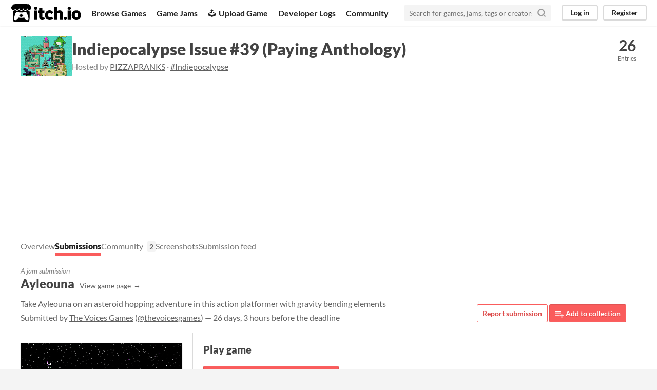

--- FILE ---
content_type: text/html
request_url: https://itch.io/jam/indiepocalypse-issue-39-paying-anthology/rate/299780
body_size: 4334
content:
<!DOCTYPE HTML><html lang="en"><head><meta charset="UTF-8"/><META name="GENERATOR" content="IBM HomePage Builder 2001 V5.0.0 for Windows"><meta name="msvalidate.01" content="3BB4D18369B9C21326AF7A99FCCC5A09" /><meta property="fb:app_id" content="537395183072744" /><title>Ayleouna by The Voices Games for Indiepocalypse Issue #39 (Paying Anthology) - itch.io</title><meta name="csrf_token" value="WyJHWG5YIiwxNzY5MDY4NzI3LCJXNHhxRVI4am9FZEp5SUwiXQ==.9Fm9h0hTIGO0n00RD0e5DPVnoIY=" /><meta property="og:title" content="Ayleouna by The Voices Games for Indiepocalypse Issue #39 (Paying Anthology)"/><meta content="itch.io" property="og:site_name"/><meta content="4503599627724030" property="twitter:account_id"/><link rel="manifest" href="/static/manifest.json"/><meta content="games/299780" name="itch:path"/><meta property="og:image" content="https://img.itch.zone/aW1nLzMwNzY3MTguanBn/original/ibyXob.jpg"/><meta content="@itchio" name="twitter:site"/><meta content="Ayleouna by The Voices Games for Indiepocalypse Issue #39 (Paying Anthology)" name="twitter:title"/><meta content="Take Ayleouna on an asteroid hopping adventure in this action platformer with gravity bending elements" name="twitter:description"/><meta content="summary_large_image" name="twitter:card"/><meta property="twitter:image" content="https://img.itch.zone/aW1nLzMwNzY3MTguanBn/508x254%23mb/q1fhtu.jpg"/><meta property="twitter:creator" content="@thevoicesgames"/><meta content="https://itch.io/jam/indiepocalypse-issue-39-paying-anthology/rate/299780" name="twitter:url"/><script type="application/ld+json">{"@type":"BreadcrumbList","@context":"http:\/\/schema.org","itemListElement":[{"@type":"ListItem","position":1,"item":{"@id":"https:\/\/itch.io\/jams","name":"Jams"}},{"@type":"ListItem","position":2,"item":{"@id":"https:\/\/itch.io\/jam\/indiepocalypse-issue-39-paying-anthology","name":"Indiepocalypse Issue #39 (Paying Anthology)"}},{"@type":"ListItem","position":3,"item":{"@id":"https:\/\/itch.io\/jam\/indiepocalypse-issue-39-paying-anthology\/entries","name":"Entries"}}]}</script>          <script async src="//pagead2.googlesyndication.com/pagead/js/adsbygoogle.js"></script>
    <script>
         (adsbygoogle = window.adsbygoogle || []).push({
              google_ad_client: "ca-pub-4267538250984114",
              enable_page_level_ads: true
         });
    </script>
        <meta property="og:description" content="Take Ayleouna on an asteroid hopping adventure in this action platformer with gravity bending elements"/><meta content="Take Ayleouna on an asteroid hopping adventure in this action platformer with gravity bending elements" name="description"/><meta content="width=device-width, initial-scale=1" name="viewport"/><meta content="#FA5C5C" name="theme-color"/><link href="https://static.itch.io/main.css?1769035976" rel="stylesheet"/><style id="jam_theme" type="text/css">:root{--itchio_ui_bg: #39534f}.page_widget{--itchio_link_color: #dd4a49;--itchio_button_color: #FA5C5C;--itchio_button_fg_color: #ffffff;--itchio_button_shadow_color: #e54747}
</style><script type="text/javascript">if (!window.location.hostname.match(/localhost/)) {      window.dataLayer = window.dataLayer || [];
      function gtag(){dataLayer.push(arguments);}
      gtag('js', new Date());
      gtag('config', "G-36R7NPBMLS", {});
      (function(d, t, s, m) {
        s = d.createElement(t);
        s.src = "https:\/\/www.googletagmanager.com\/gtag\/js?id=G-36R7NPBMLS";
        s.async = 1;
        m = d.getElementsByTagName(t)[0];
        m.parentNode.insertBefore(s, m);
      })(document, "script");
      }</script><script type="text/javascript">window.itchio_translations_url = 'https://static.itch.io/translations';</script><script src="https://static.itch.io/lib.min.js?1769035976" type="text/javascript"></script><script src="https://static.itch.io/bundle.min.js?1769035976" type="text/javascript"></script><script src="https://static.itch.io/react.min.js?1769035976" type="text/javascript" defer></script><script src="https://static.itch.io/jam.min.js?1769035976" type="text/javascript"></script><script src="https://static.itch.io/community.min.js?1769035976" type="text/javascript"></script><script type="text/javascript">I.current_user = null;</script></head><body class="locale_en wide_layout_widget layout_widget responsive" data-host="itch.io" data-page_name="jam_rate_game"><div id="header_7812107" class="header_widget base_widget"><a class="skip_to_main" href="#maincontent">Skip to main content</a><div class="primary_header"><h1 class="title" title="itch.io - indie game hosting marketplace"><a title="itch.io - indie game hosting marketplace" class="header_logo" href="/"><span class="visually_hidden">itch.io</span><img class="full_logo" alt="itch.io logo &amp; title" width="775" height="199" src="https://static.itch.io/images/logo-black-new.svg"/><img class="minimal_logo" alt="itch.io logo" width="262" height="235" src="https://static.itch.io/images/itchio-textless-black.svg"/></a></h1><div class="header_buttons"><a class="header_button browse_btn" data-label="browse" href="/games">Browse Games</a><a class="header_button jams_btn" data-label="jams" href="/jams">Game Jams</a><a class="header_button developers_btn" data-label="developers" href="/developers"><span class="icon icon-upload" aria-hidden="true"></span>Upload Game</a><a class="header_button devlogs_btn" data-label="devlogs" href="/devlogs">Developer Logs</a><a class="header_button community.home_btn" data-label="community.home" href="/community">Community</a></div><form class="game_search" action="/search"><input class="search_input" type="text" placeholder="Search for games, jams, tags or creators" required="required" name="q"/><button class="submit_btn" aria-label="Search"><svg class="svgicon icon_search" stroke="currentColor" stroke-width="3" version="1.1" stroke-linecap="round" viewBox="0 0 24 24" role="img" fill="none" width="18" height="18" stroke-linejoin="round" aria-hidden><circle cx="11" cy="11" r="8"></circle><line x1="21" y1="21" x2="16.65" y2="16.65"></line></svg></button></form><div id="user_panel_4235364" class="user_panel_widget base_widget"><a data-label="log_in" data-register_action="header" class="panel_button" href="/login">Log in</a><a data-label="register" data-register_action="header" class="panel_button register_button" href="/register">Register</a></div></div><div class="header_dropdown" data-target="browse"><a href="/games/store">Indie game store</a><a href="/games/free">Free games</a><a href="/games/fun">Fun games</a><a href="/games/tag-horror">Horror games</a><div class="divider"></div><a href="/tools">Game development</a><a href="/game-assets">Assets</a><a href="/comics">Comics</a><div class="divider"></div><a href="/sales">Sales</a><a href="/bundles">Bundles</a><div class="divider"></div><a href="/jobs">Jobs</a><div class="divider"></div><a href="/tags">Tags</a><a href="/game-development/engines">Game Engines</a></div></div><div id="jam_rate_game_2660362" class="jam_rate_game_page jam_page_base_page page_widget base_widget"><div id="jam_header_6187895" class="jam_header_widget base_widget"><div class="header_inner"><div class="header_columns"><div class="cover_column"><a class="cover_image" href="/jam/indiepocalypse-issue-39-paying-anthology"><img src="https://img.itch.zone/aW1nLzExMjA4ODk5LmpwZw==/100x79%23/6IP55L.jpg" srcset="https://img.itch.zone/aW1nLzExMjA4ODk5LmpwZw==/100x79%23/6IP55L.jpg 1x, https://img.itch.zone/aW1nLzExMjA4ODk5LmpwZw==/200x158%23/3jWwmp.jpg 2x"/></a></div><div class="title_colum"><h1 class="jam_title_header"><a href="/jam/indiepocalypse-issue-39-paying-anthology">Indiepocalypse Issue #39 (Paying Anthology)</a></h1><div class="jam_host_header">Hosted by <a href="https://pizzapranks.itch.io">PIZZAPRANKS</a> · <a href="https://bsky.app/hashtag/Indiepocalypse">#Indiepocalypse</a></div></div><div class="stats_container"><div class="stat_box"><a href="/jam/indiepocalypse-issue-39-paying-anthology/entries"><div class="stat_value">26</div><div class="stat_label">Entries</div></a></div></div></div><div class="header_tabs"><a class="header_tab" data-label="tab_view_jam" href="/jam/indiepocalypse-issue-39-paying-anthology">Overview</a><a class="header_tab active" data-label="tab_view_jam_entries" href="/jam/indiepocalypse-issue-39-paying-anthology/entries">Submissions</a><div class="tab_group"><a class="header_tab" href="/jam/indiepocalypse-issue-39-paying-anthology/community">Community</a><span class="community_activity">2</span></div><a class="header_tab" data-label="tab_view_jam_screenshots" href="/jam/indiepocalypse-issue-39-paying-anthology/screenshots">Screenshots</a><a class="header_tab" data-label="tab_view_jam_feed" href="/jam/indiepocalypse-issue-39-paying-anthology/feed">Submission feed</a></div></div></div><div class="jam_game_header"><div class="responsive_column"><div><div class="mini_title">A jam submission</div><h1>Ayleouna<a class="sub forward_link" href="https://thewgreen.itch.io/ayleouna">View game page</a></h1><div class="short_text">Take Ayleouna on an asteroid hopping adventure in this action platformer with gravity bending elements</div><div class="game_author">Submitted by <a href="https://thewgreen.itch.io">The Voices Games</a> (<a href="https://twitter.com/thevoicesgames">@thevoicesgames</a>) — 26 days, 3 hours before the deadline</div></div><div class="game_right_tools"><button class="button outline report_btn" data-lightbox_url="https://thewgreen.itch.io/ayleouna/report?jam_id=328381">Report submission</button> <a class="button add_to_collection_btn" rel="nofollow" data-register_action="add_to_collection" href="/g/thewgreen/ayleouna/add-to-collection"><svg class="svgicon icon_collection_add2" stroke="currentColor" stroke-width="2" version="1.1" stroke-linecap="round" viewBox="0 0 24 24" role="img" fill="none" width="18" height="18" stroke-linejoin="round" aria-hidden><path d="M 1,6 H 14" /><path d="M 1,11 H 14" /><path d="m 1,16 h 9" /><path d="M 18,11 V 21" /><path d="M 13,16 H 23" /></svg> Add to collection</a></div></div></div><div class="entry_columns responsive_column"><div class="jam_columns"><div class="data_column"><a href="https://thewgreen.itch.io/ayleouna"><img class="game_cover" src="https://img.itch.zone/aW1nLzMwNzY3MTguanBn/315x250%23c/Pqj87v.jpg"/></a><div class="game_screenshots"><a data-image_lightbox="true" href="https://img.itch.zone/aW1hZ2UvMjk5NzgwLzE0NjY4MjgucG5n/original/zoP64O.png" target="_blank"><img class="screenshot" src="https://img.itch.zone/aW1hZ2UvMjk5NzgwLzE0NjY4MjgucG5n/147x117%23/ZDQpvS.png" data-screenshot_id="1466828"/></a><a data-image_lightbox="true" href="https://img.itch.zone/aW1hZ2UvMjk5NzgwLzE0NjY4MjUucG5n/original/8f6n%2Fz.png" target="_blank"><img class="screenshot" src="https://img.itch.zone/aW1hZ2UvMjk5NzgwLzE0NjY4MjUucG5n/147x117%23/%2B4Z%2B2n.png" data-screenshot_id="1466825"/></a><a data-image_lightbox="true" href="https://img.itch.zone/aW1hZ2UvMjk5NzgwLzE0NjY4MjYucG5n/original/%2FktT4p.png" target="_blank"><img class="screenshot" src="https://img.itch.zone/aW1hZ2UvMjk5NzgwLzE0NjY4MjYucG5n/147x117%23/SD6Q9B.png" data-screenshot_id="1466826"/></a><a data-image_lightbox="true" href="https://img.itch.zone/aW1hZ2UvMjk5NzgwLzE0NjY4MjcucG5n/original/K71yM2.png" target="_blank"><img class="screenshot" src="https://img.itch.zone/aW1hZ2UvMjk5NzgwLzE0NjY4MjcucG5n/147x117%23/lawZGr.png" data-screenshot_id="1466827"/></a></div></div><div class="main_column"><section class="visit_game"><h2>Play game</h2><a class="button fat play_btn" href="https://thewgreen.itch.io/ayleouna">Ayleouna&#039;s itch.io page<svg class="svgicon icon_arrow_up_right" stroke="currentColor" stroke-width="2" version="1.1" stroke-linecap="round" viewBox="0 0 24 24" role="img" fill="none" width="24" height="24" stroke-linejoin="round" aria-hidden><line x1="7" y1="17" x2="17" y2="7"></line><polyline points="7 7 17 7 17 17"></polyline></svg></a></section><section class="field_responses"></section><section class="jam_comment_form"><h2>Leave a comment</h2><p class="form_placeholder"><a href="/login" data-register_action="comment">Log in with itch.io</a> to leave a comment.</p></section><section id="comments" class="jam_comment_list"><h2>Comments</h2><em>No one has posted a comment yet</em><div id="community_topic_posts_6986429" class="community_topic_posts_widget base_widget"><div id="community_post_list_5058368" class="community_post_list_widget base_widget"><script id="vote_counts_tpl" type="text/template"><% if (up_score > 0) { %><span class="upvotes">(+{{up_score}})</span><% } %><% if (down_score > 0) { %><span class="downvotes">(-{{down_score}})</span><% } %></script></div></div></section></div></div></div></div><div class="footer"><div class="primary"><div class="social"><a href="https://twitter.com/itchio"><span class="icon icon-twitter" aria-hidden="true"></span><span class="screenreader_only">itch.io on Twitter</span></a><a href="https://www.facebook.com/itchiogames"><span class="icon icon-facebook" aria-hidden="true"></span><span class="screenreader_only">itch.io on Facebook</span></a></div><a href="/docs/general/about">About</a><a href="/docs/general/faq">FAQ</a><a href="/blog">Blog</a><a href="/support">Contact us</a></div><div class="secondary"><span class="copyright">Copyright © 2026 itch corp</span><span class="spacer"> · </span><a href="/directory">Directory</a><span class="spacer"> · </span><a href="/docs/legal/terms" rel="nofollow">Terms</a><span class="spacer"> · </span><a href="/docs/legal/privacy-policy" rel="nofollow">Privacy</a><span class="spacer"> · </span><a href="/docs/legal/cookie-policy" rel="nofollow">Cookies</a></div></div><script id="loading_lightbox_tpl" type="text/template"><div class="lightbox loading_lightbox" aria-live="polite"><div class="loader_outer"><div class="loader_label">Loading</div><div class="loader_bar"><div class="loader_bar_slider"></div></div></div></div></script><script type="text/javascript">new I.CommunityViewTopic('#community_topic_posts_6986429', {"report_url":"\/post\/:post_id\/report"});init_JamRateGame('#jam_rate_game_2660362', {"type":1,"type_name":"default","slug":"ayleouna","actual_price":100,"id":299780,"min_price":100});init_Header('#header_7812107', {"autocomplete_props":{"i18n":{"search_placeholder":"Search for games, jams, tags or creators","search":"Search"},"ca_source":25,"ca_types":{"jam":4,"game":1,"featured_tag":7,"browse_facet":8},"autocomplete_url":"\/autocomplete","search_url":"\/search"}});
I.setup_page();</script></body></html>

--- FILE ---
content_type: text/html; charset=utf-8
request_url: https://www.google.com/recaptcha/api2/aframe
body_size: 268
content:
<!DOCTYPE HTML><html><head><meta http-equiv="content-type" content="text/html; charset=UTF-8"></head><body><script nonce="TZLuK3V8k-Ai3cVMfhlBUA">/** Anti-fraud and anti-abuse applications only. See google.com/recaptcha */ try{var clients={'sodar':'https://pagead2.googlesyndication.com/pagead/sodar?'};window.addEventListener("message",function(a){try{if(a.source===window.parent){var b=JSON.parse(a.data);var c=clients[b['id']];if(c){var d=document.createElement('img');d.src=c+b['params']+'&rc='+(localStorage.getItem("rc::a")?sessionStorage.getItem("rc::b"):"");window.document.body.appendChild(d);sessionStorage.setItem("rc::e",parseInt(sessionStorage.getItem("rc::e")||0)+1);localStorage.setItem("rc::h",'1769068730051');}}}catch(b){}});window.parent.postMessage("_grecaptcha_ready", "*");}catch(b){}</script></body></html>

--- FILE ---
content_type: image/svg+xml
request_url: https://static.itch.io/images/logo-black-new.svg
body_size: 1557
content:
<svg xmlns="http://www.w3.org/2000/svg" viewBox="0 0 774.7776 198.92646" height="198.93" width="774.78"><path d="M253.95 174.12V70.95h34.81v103.17h-34.81zm17.614-111.56q-8.808 0-13.63-4.404-4.614-4.403-4.614-11.743 0-6.92 4.613-11.743 4.823-4.823 13.63-4.823 8.808 0 13.422 4.823 4.823 4.823 4.823 11.743 0 7.34-4.823 11.743-4.613 4.404-13.42 4.404zM340.7 176.22q-15.1 0-22.86-7.97-7.548-8.177-7.548-22.647v-48.86h-13.84V70.948h13.84V45.784h34.81V70.95h22.65v25.79H345.1v43.828q0 4.824 1.888 6.92 2.097 1.888 6.29 1.888 5.663 0 12.373-5.033l7.97 22.858q-6.08 4.2-13.84 6.71-7.76 2.31-19.08 2.31zm85.62 0q-23.907 0-37.747-13.63-13.63-13.632-13.63-39.635 0-18.873 7.758-31.665 7.97-13.21 19.93-17.825 12.58-4.823 23.28-4.823 13.42 0 22.44 5.452 9.02 5.243 13.21 11.534 4.41 6.29 6.29 9.856l-24.11 15.518q-3.35-6.92-7.34-10.905-3.98-3.984-9.64-3.984-7.97 0-12.58 6.29-4.61 6.292-4.61 19.084 0 13.84 5.45 20.34 5.45 6.502 15.52 6.502 7.97 0 13.21-2.94 5.45-2.94 10.278-7.55l11.115 26q-5.034 4.19-14.89 8.39-9.856 3.98-23.906 3.98zm50.65-2.1V34.04h35.02v42.57q4.403-3.146 10.694-5.452 6.29-2.517 15.1-2.517 18.453 0 27.47 10.49 9.227 10.49 9.227 29.57v65.43h-35.02v-61.24q0-8.8-3.35-12.79-3.35-4.19-8.81-4.19-4.61 0-8.6 2.1-3.98 2.1-6.71 4.41v71.72h-35.02zm124.4 2.1q-8.39 0-13.212-4.823-4.823-4.823-4.823-12.372 0-7.55 4.823-12.582 4.823-5.033 13.21-5.033 7.97 0 12.793 5.033 4.83 5.033 4.83 12.582 0 7.55-4.82 12.372-4.61 4.823-12.79 4.823zm25.75-2.1V70.95h34.81v103.17h-34.81zm17.61-111.54q-8.81 0-13.632-4.404-4.613-4.404-4.613-11.743 0-6.92 4.613-11.743 4.823-4.823 13.63-4.823 8.808 0 13.422 4.823 4.823 4.823 4.823 11.743 0 7.34-4.823 11.743-4.613 4.404-13.42 4.404zm78.67 113.64q-12.164 0-21.6-3.984-9.437-4.194-16.147-11.324-6.5-7.34-10.066-17.196-3.355-10.066-3.355-21.81 0-17.404 7.55-30.406 7.758-12.792 19.292-17.825 11.743-5.033 24.325-5.033 18.03 0 29.77 8.388 11.95 8.388 16.78 20.97 4.82 12.582 4.82 23.906 0 11.743-3.57 21.81-3.35 9.855-10.07 17.195-6.5 7.13-16.15 11.33-9.436 3.99-21.6 3.99zm0-26.842q8.807 0 12.79-7.34 3.985-7.55 3.985-20.13 0-11.954-4.194-19.084-4.19-7.13-12.58-7.13-8.18 0-12.37 7.13-4.19 7.13-4.19 19.083 0 12.582 3.99 20.13 4.2 7.34 12.58 7.34z"/><path color="#000" d="M28.832 1.228C19.188 6.954.186 28.785.004 34.51v9.478c0 12.014 11.23 22.572 21.424 22.572 12.24 0 22.44-10.146 22.442-22.187 0 12.04 9.85 22.187 22.093 22.187 12.242 0 21.776-10.146 21.776-22.187 0 12.04 10.47 22.187 22.71 22.187h.22c12.24 0 22.72-10.146 22.72-22.187 0 12.04 9.53 22.187 21.77 22.187s22.09-10.146 22.09-22.187c0 12.04 10.2 22.187 22.44 22.187 10.19 0 21.42-10.557 21.42-22.572V34.51c-.19-5.725-19.19-27.556-28.83-33.282-29.97-1.053-50.76-1.234-81.73-1.23C79.59 0 37.36.483 28.83 1.228zm58.753 59.674a25.26 25.26 0 0 1-4.308 5.546 25.588 25.588 0 0 1-17.94 7.32c-6.985 0-13.356-2.8-17.976-7.322-1.67-1.64-2.94-3.394-4.11-5.436v.004c-1.16 2.046-2.79 3.798-4.46 5.44a25.664 25.664 0 0 1-17.97 7.317c-.84 0-1.71-.23-2.42-.47-.98 10.25-1.4 20.04-1.544 27.19v.04c-.02 3.63-.035 6.61-.054 10.75.19 21.51-2.13 69.7 9.48 81.54 17.99 4.2 51.094 6.11 84.31 6.12h.003c33.214-.01 66.32-1.92 84.31-6.11 11.61-11.842 9.29-60.032 9.48-81.535-.017-4.14-.034-7.122-.053-10.75v-.04c-.15-7.142-.565-16.935-1.55-27.183-.71.24-1.587.473-2.43.473a25.68 25.68 0 0 1-17.975-7.316c-1.675-1.645-3.3-3.397-4.463-5.44l-.005-.007c-1.167 2.04-2.438 3.797-4.113 5.436-4.62 4.52-10.99 7.32-17.973 7.32s-13.32-2.8-17.94-7.32a25.428 25.428 0 0 1-4.31-5.546 25.185 25.185 0 0 1-4.266 5.546 25.673 25.673 0 0 1-17.98 7.32c-.244 0-.49-.01-.73-.02h-.008c-.243.01-.486.02-.73.02-6.986 0-13.357-2.8-17.978-7.32a25.16 25.16 0 0 1-4.27-5.544zM69.123 84.775l-.002.008h.02c7.31.016 13.81 0 21.85 8.783 6.34-.663 12.95-.996 19.58-.985h.01c6.63-.01 13.24.33 19.58.99 8.05-8.78 14.54-8.76 21.85-8.78h.02v-.01c3.46 0 17.27 0 26.9 27.04l10.348 37.1c7.665 27.6-2.453 28.28-15.073 28.3-18.72-.69-29.08-14.29-29.08-27.88-10.36 1.7-22.45 2.55-34.535 2.55h-.005c-12.086 0-24.172-.85-34.53-2.55 0 13.59-10.36 27.18-29.078 27.88-12.62-.02-22.74-.7-15.073-28.29l10.34-37.1c9.63-27.04 23.45-27.04 26.9-27.04zm41.44 21.25v.007c-.017.017-19.702 18.096-23.24 24.526l12.89-.516v11.24c0 .527 5.174.313 10.35.074h.007c5.177.24 10.35.453 10.35-.073v-11.24l12.89.514c-3.538-6.43-23.24-24.525-23.24-24.525v-.006l-.002.002z"/></svg>